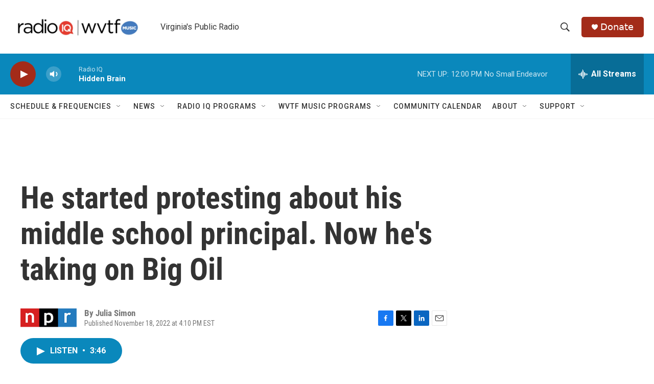

--- FILE ---
content_type: text/html; charset=utf-8
request_url: https://www.google.com/recaptcha/api2/aframe
body_size: 265
content:
<!DOCTYPE HTML><html><head><meta http-equiv="content-type" content="text/html; charset=UTF-8"></head><body><script nonce="6CnvBmd5831JrtOkYs2-lg">/** Anti-fraud and anti-abuse applications only. See google.com/recaptcha */ try{var clients={'sodar':'https://pagead2.googlesyndication.com/pagead/sodar?'};window.addEventListener("message",function(a){try{if(a.source===window.parent){var b=JSON.parse(a.data);var c=clients[b['id']];if(c){var d=document.createElement('img');d.src=c+b['params']+'&rc='+(localStorage.getItem("rc::a")?sessionStorage.getItem("rc::b"):"");window.document.body.appendChild(d);sessionStorage.setItem("rc::e",parseInt(sessionStorage.getItem("rc::e")||0)+1);localStorage.setItem("rc::h",'1768753734207');}}}catch(b){}});window.parent.postMessage("_grecaptcha_ready", "*");}catch(b){}</script></body></html>